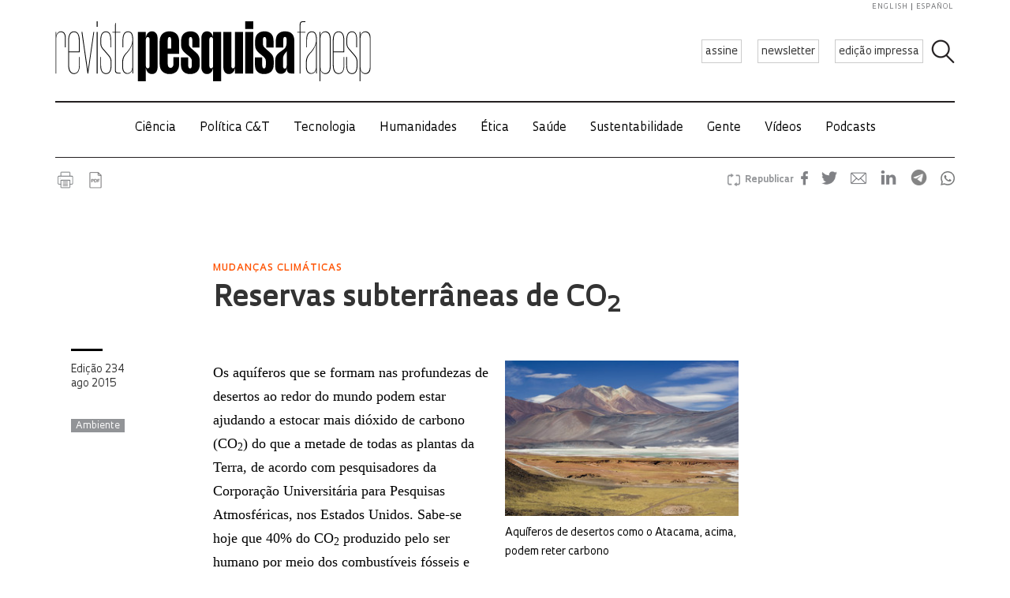

--- FILE ---
content_type: application/javascript
request_url: https://revistapesquisa.fapesp.br/wp-content/themes/revista-pesquisa-fapesp-tema/js/scripts.js?ver=6.9
body_size: 6661
content:
window.addEventListener("message", function(message) {
  if (typeof message.data === 'string'
    && message.data.indexOf('height') >= 0
    && message.data.indexOf('id') >= 0) {
    var data = JSON.parse(message.data);
    jQuery('#' + data.id).height(data.height);
    return;
  }
  if (typeof message.data === 'string' && message.data.indexOf('iframe-height:') === 0) {
    var height = message.data.split(':').pop();
    jQuery('iframe.related-frame').height(height);
  }
}, false);

jQuery(document).ready(function() {

  updateDotDotDot();

  var captions = jQuery(".media-credits-inline");
  for (var i = 0; i < captions.length; i++) {

    if (jQuery(captions[i]).is(':visible')) {
      var img = jQuery(captions[i]).prev('img, iframe, picture');
      var container = jQuery('<div></div>');
      jQuery(img).replaceWith(container);
      jQuery(container).append(img);
      jQuery(container).append(captions[i]);

      if (jQuery(img).hasClass('alignright')) {
        jQuery(container).addClass('alignright');
        jQuery(container).addClass('generated');
        jQuery(img).removeClass('alignright');
      }
      if (jQuery(img).hasClass('alignleft')) {
        jQuery(container).addClass('alignleft');
        jQuery(container).addClass('generated');
        jQuery(img).removeClass('alignleft');
      }
      if (jQuery(img).hasClass('aligncenter')) {
        jQuery(container).addClass('aligncenter');
        jQuery(container).addClass('generated');
        jQuery(img).removeClass('aligncenter');
      }
      if (jQuery(img).hasClass('alignnone')) {
        jQuery(container).addClass('alignnone');
        jQuery(container).addClass('generated');
        jQuery(img).removeClass('alignnone');
      }
      if (jQuery(img).hasClass('vertical')) {
        jQuery(container).addClass('vertical');
        jQuery(img).removeClass('vertical');
      }
    }
  }

  jQuery(window).on('resize', function() {
    updateDotDotDot();
  });

  jQuery(document).on('load', function() {
    updateDotDotDot();
  });


  jQuery('img').on('load', function() {
    checkVerticalImages();
  });

  jQuery(".icon_menu").click(function(e) {
    e.preventDefault();

    var heightBody = jQuery('body').height();
    jQuery('#nav').height(heightBody);

    if (jQuery(this).hasClass('ativo')) {
      jQuery('#nav').animate({
        left: 185 * (-1)
      }, 700);
      jQuery('body').animate({
        paddingLeft: 0
      }, 700);
      jQuery(this).removeClass('ativo');
      jQuery('body').removeClass('menu-mobile');
    } else {
      jQuery('#nav').animate({
        left: 0
      }, 700);
      jQuery('body').animate({
        paddingLeft: 185
      }, 700);
      jQuery(this).addClass('ativo');
      jQuery('body').addClass('menu-mobile');
    }

    return false;

  });

  jQuery('#nav .close').click(function() {
    jQuery('#nav').animate({
      left: 185 * (-1)
    }, 700);
    jQuery('#main, #header').animate({
      left: 0
    }, 700);
    jQuery('.icon_menu').removeClass('ativo');
    jQuery('body').removeClass('menu-mobile');

    return false;
  });

  jQuery(".icon_search").click(function(e) {
    if (jQuery('form.search').hasClass('closed')) {
      jQuery('form.search').removeClass('closed');
      jQuery('form.search .search-input').focus();
      jQuery('header.new .buttons').hide();
      jQuery('.last-edition').hide();
    } else if (jQuery('form.search .search-input').val()) {
      jQuery('form.search').submit();
    }
  });

  jQuery('.icon_search').on( 'mouseenter mouseleave', function() {
      jQuery(this).toggleClass('hover');
  });

  jQuery('form.search .search-input').blur(function(e) {
      if (jQuery(".icon_search").hasClass('hover')) return;
      jQuery('form.search').addClass('closed');
      jQuery('header.new .buttons, .last-edition').show();
      jQuery('.last-edition').hide();
  });

  jQuery(".a.top-link").on('click', function() {
    window.scrollTo(0, 0);
  });


  if (jQuery(".post-content > p.bibliografia").size() === 0) {
    var paragraphs = jQuery(".post-content > p");

    var firstParagraph = undefined;
    var biblioMarkers = [
      "artigo científico", "artigos científicos", "projeto", "projetos",
      "livro", "livros",
      "artículo científico", "artículos científicos", "proyecto", "proyecto",
      "libro", "libros",
      "scientific articles", "scientific article", "project", "projects",
      "book", "books"];
    for (var i = paragraphs.length - 1; i >= 0; i--) {
      var paragraph = paragraphs[i];
      var content = jQuery(paragraph).html().toLowerCase();
      var match = biblioMarkers.filter(function(marker) {
        return content.indexOf('<strong>' + marker + '</strong>') === 0 ||
          content.indexOf('<strong>' + marker + '<br') === 0 ||
          content.indexOf(marker + '<br') === 0;
      }).pop();
      if (match) {
        jQuery(paragraph).addClass("bibliografia");

        firstParagraph = paragraph;
      } else {
        if (firstParagraph) {
          jQuery(firstParagraph).addClass("separador-bibliografia");
        }
        break;
      }

    }
  }

  checkVerticalImages();

});

function checkVerticalImages() {

  jQuery(".post-content img").each(function() {
    var imgWidth = jQuery(this).width();
    var imgHeight = jQuery(this).height();

    if (!isNaN(imgWidth) && !isNaN(imgHeight) && imgWidth > 0 && imgHeight >
      0) {
      if (imgHeight > imgWidth) {

        if (jQuery(this).closest('.generated').length > 0) {
          jQuery(this).closest(".generated").addClass("vertical");
          jQuery(this).removeClass("vertical");
        } else if (jQuery(this).closest(".wp-caption").length > 0) {
          jQuery(this).closest(".wp-caption").addClass("vertical");
        } else if (!jQuery(this).hasClass('responsive-img')) {
          jQuery(this).addClass("vertical");
        }

      }
    } else {
      window.setTimeout(checkVerticalImages, 100);
    }
  });

}

function updateDotDotDot() {

  if (jQuery(window).width() < 768) {

    var selectors = [".posts .col h2", ".posts .col .linha-fina a"];
    for (var i = 0; i < selectors.length; i++) {
      var previous = jQuery(selectors[i]).data("dotdotdot");
      if (previous) {
        previous.restore();
      }
    }

  } else {
    jQuery(".posts .col h2").dotdotdot({
      height: 70,
      ellipsis: "..."
    });
    jQuery('.posts .col .linha-fina a').dotdotdot({
      height: 90,
      ellipsis: "..."
    });
  }

}

function captureOutboundLink(url) {
  gtag('event', 'click', {
    'event_category': 'outbound',
    'event_label' : url,
    'event_callback': function(){ window.open(url); }
  });
}
